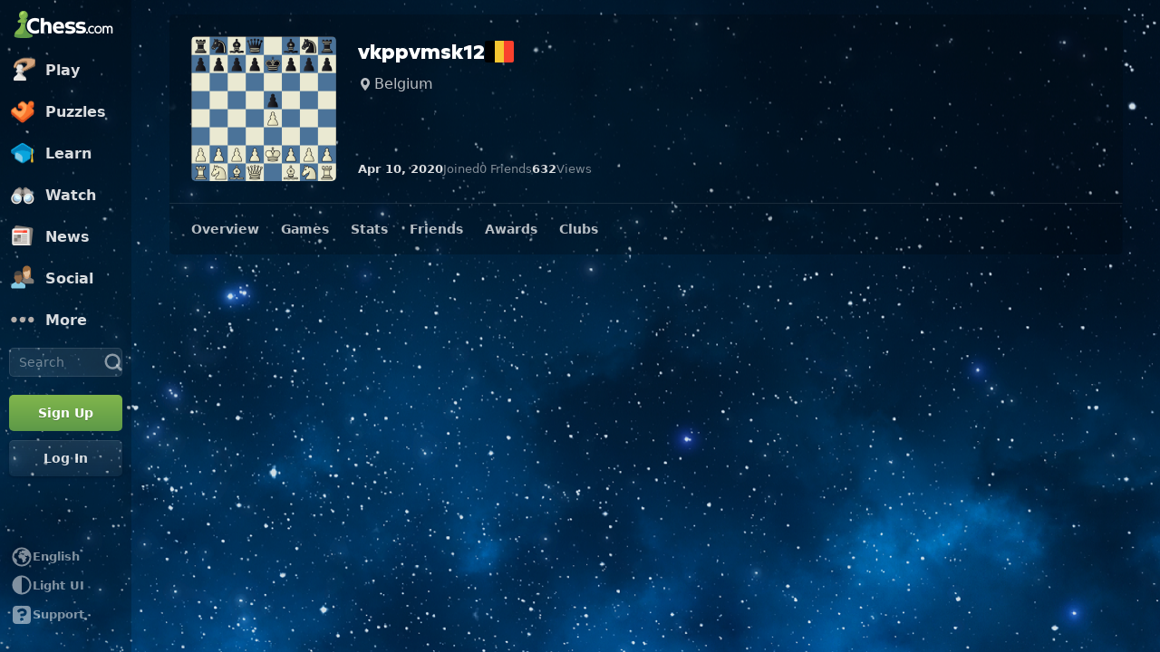

--- FILE ---
content_type: text/css
request_url: https://www.chess.com/bundles/app/css/navigation-legacy.client.2702fe39.css
body_size: 8148
content:
.scrollbar-obtrusive *{scrollbar-color:rgba(0,0,0,.45) transparent;scrollbar-width:thin}.scrollbar-obtrusive ::-webkit-scrollbar{height:.8rem;width:.8rem}.scrollbar-obtrusive ::-webkit-scrollbar-track{background-color:transparent}.scrollbar-obtrusive ::-webkit-scrollbar-thumb{background-color:rgba(0,0,0,.45);-webkit-border-radius:10rem}.scrollbar-obtrusive ::-webkit-scrollbar-thumb:vertical{min-height:1rem}.scrollbar-obtrusive ::-webkit-scrollbar-thumb:horizontal{min-width:1rem}#sb .nav-menu-area{display:flex;flex-direction:column;flex-shrink:0}#sb .nav-menu-area.top{margin-bottom:1.5rem}#sb .nav-menu-area:last-of-type{color:var(--color-transparent-white-50);font-size:1.3rem;margin:auto 0 2.5rem;position:relative}@media (hover:none){#sb .nav-menu-area:last-of-type{margin-bottom:.5rem}}#sb .nav-menu-area:last-of-type .icon-font-chess{color:var(--color-transparent-white-50);font-size:2.4rem;width:3.2rem}#sb .nav-action{align-items:center;background-color:transparent;border:none;color:inherit;display:flex;font-size:1.3rem;font-weight:600;gap:var(--space-8);height:3.2rem;margin:0;overflow:hidden;padding:0;padding-left:var(--space-12);position:relative;text-align:left}#sb .nav-action:hover{background-color:var(--color-transparent-black-14);color:var(--color-neutrals-white)}#sb .nav-action .icon-font-chess{margin-right:.7rem}#sb .nav-action.has-popover+.nav-popover{position:absolute}#sb .nav-action.has-popover:hover+.nav-popover{display:block}#sb .nav-action.toggle .icon-font-chess{font-size:2.8rem}#sb .nav-action.ui-mode .light,.dark-mode #sb .nav-action.ui-mode .dark{display:none}.dark-mode #sb .nav-action.ui-mode .light{display:inline}#sb .nav-link-wrapper{position:relative}#sb .nav-popover{display:none}#sb .nav-popover.dark{background-color:#1b1a18;border-radius:var(--radius-3);bottom:0;box-shadow:var(--elevation-popover);left:var(--navWidth);padding:1rem;position:fixed;top:auto;width:22rem;z-index:9001}@media (min-width:78.125em){#sb:not(.collapsed) .nav-popover.dark{left:calc(var(--navWidth) - 2rem)}}#sb .nav-popover.dark:hover{display:block}#sb .nav-popover.dark .btn-link{align-items:center;background-color:transparent;border:none;color:inherit;display:flex;font-size:1.3rem;font-weight:600;gap:var(--space-12);line-height:1.1;margin:0;min-height:3rem;padding:0 .5rem;text-align:left;width:100%}#sb .nav-popover.dark .btn-link:hover{background-color:var(--color-transparent-white-14);color:var(--color-neutrals-white)}#sb .nav-popover.dark .arrow{border:.7rem solid transparent;border-bottom-color:#1b1a18;border-top:none;bottom:1.3rem;height:.1rem;left:-1rem;position:absolute;right:9.5rem;top:auto;transform:rotate(-90deg);width:0}#sb .nav-popover.settings{bottom:3.2rem}#sb .nav-popover.dark .icon-font-chess{flex-shrink:0;margin-right:1.2rem}#sb .nav-search-icon{display:none}#sb .nav-search-icon .search-icon-font{font-size:2.4rem;width:3rem}#sb .nav-search-icon .nav-popover.nav-search{margin:0}#sb .nav-search-form{display:flex;margin:.8rem 1rem 2rem 1rem}@media (min-width:60em){#sb .nav-search-icon{display:flex}#sb .nav-search-form{display:none}}@media (min-width:78.125em){#sb:not(.collapsed) .nav-search-icon{display:none}#sb:not(.collapsed) .nav-search-form{display:flex}}#sb .nav-popover.nav-search{align-items:center;background-color:var(--color-bg-opaque-lighter);border-radius:var(--radius-3);box-shadow:0 .1rem .3rem rgba(0,0,0,.3);height:4.8rem;left:var(--navWidth);margin-top:-.75rem;max-width:calc(100vw - 6rem);position:absolute;top:.7rem;width:30rem;z-index:9000}#sb .nav-popover.nav-search.open{display:flex}#sb .nav-popover.nav-search .arrow{border:.7rem solid transparent;border-bottom-color:var(--color-bg-opaque-lighter);border-top:none;height:.1rem;left:-1rem;position:absolute;transform:rotate(-90deg);width:0}#sb .nav-popover.nav-search .nav-autofill-search{flex-grow:1}#sb .nav-popover.nav-search input{border:none;font-size:1.4rem;font-weight:400;position:relative;width:100%}#sb .nav-toggle-search-box{align-items:center;display:flex;flex-grow:1}#sb.collapsed .nav-popover.dark,#sb.collapsed .nav-popover.nav-search{left:var(--navWidth)}body.open{overflow:hidden}@media (max-width:59.999em){:root{--navWidth:14.5rem}:root body.nav-wide{--navWidth:18rem}}@media (min-width:60em){:root{--navWidth:5rem}}@media (min-width:78.125em){:root body:not(.nav-collapsed){--navWidth:14.5rem}:root body:not(.nav-collapsed).nav-wide{--navWidth:18rem}}.navigation-badge-component:not(.cc-chip-component)>span{align-items:center;background-color:var(--color-bg-danger);border-radius:var(--radius-2);color:#fff;display:flex;font-size:1rem;-webkit-font-smoothing:antialiased;-moz-osx-font-smoothing:grayscale;font-weight:600;height:1.4rem;justify-content:center;line-height:1;margin-left:auto;min-width:1.4rem;z-index:1}.navigation-badge-component:not(.cc-chip-component)>span[data-badge-count="0"]{display:none}#sb{background-color:var(--color-gray-900);color:var(--color-transparent-white-85);display:flex;flex-direction:column;font-size:1.4rem;-moz-osx-font-smoothing:grayscale;-webkit-font-smoothing:antialiased;font-weight:600;height:100%;position:fixed;top:0;width:var(--navWidth);z-index:9000}#sb:not(.open){display:none}#sb.open{background-color:var(--color-gray-900)}#sb.open .auth{margin-left:.8rem;margin-right:.8rem}#sb .chess-logo-wrapper{display:none}#sb .nav-link-top-level{color:var(--color-transparent-white-85)}#sb .nav-link-top-level:hover{color:var(--color-neutrals-white)}#sb .navigation-badge-component:not(.cc-chip-component){height:1.4rem;padding:.1rem .2rem .06rem .2rem}#sb .navigation-badge-component:not(.icon){margin-right:.6rem}#sb .nav-link-monetization-campaign{align-items:center;display:flex;gap:var(--space-8);justify-content:flex-start;padding-bottom:0;padding-top:0}#sb .nav-link-monetization-campaign img{margin-left:0;margin-right:0}#sb .nav-link-monetization-campaign-label-wrapper{display:flex;flex-direction:column;gap:var(--space-1)}#sb .nav-link-text-monetization-campaign-label{color:var(--color-text-info);font-feature-settings:"liga" off;overflow:hidden;text-overflow:ellipsis}#sb .nav-link-text-monetization-campaign-countdown{color:var(--color-text-bolder);font-feature-settings:"liga" off;-webkit-font-smoothing:auto;-moz-osx-font-smoothing:auto;overflow:hidden}#sb .nav-link-component.trial{color:var(--color-blue-200)}#sb .nav-link-component.trial:hover{color:var(--color-blue-100)}#sb .nav-link-component.hover+.nav-panel-component{left:var(--navWidth);width:calc(100vw - var(--navWidth))}#sb .nav-action.toggle{cursor:pointer;flex-shrink:0;height:4rem}#sb .nav-action.resize{display:none}#sb .button{display:flex;flex-shrink:0}#sb .auth{margin:1rem .5rem 0;padding:0}#sb .auth.login{margin-top:1.5rem}#sb .auth .auth-button-label{display:grid}#sb .auth .auth-button-icon{display:none}#sb .nav-language-name{text-transform:capitalize}#sb .nav-language-icon{margin-right:.7rem}@media (min-width:60em){#sb{background-color:var(--color-transparent-black-20);flex-shrink:0;height:100vh;height:100dvh;position:static;width:5rem}#sb .auth .auth-button-label{display:none}#sb .auth .auth-button-icon{display:grid}#sb .nav-link-text.mobile-only{display:none}#sb:not(.open){align-content:space-between;display:grid}#sb .nav-action .nav-link-text,#sb .nav-action.toggle,#sb .nav-link-top-level .nav-link-text{display:none}#sb .chess-logo-wrapper{display:flex;height:5rem;margin:.4rem 0 0 0;padding-bottom:0;padding-left:1.1rem}#sb .chess-logo:before{background-position:-2.3rem -3.7rem;height:3.7rem;margin-right:auto;width:2.7rem}#sb .nav-link-component.hover+.nav-panel-component{left:5rem;width:31rem}#sb .navigation-badge-component{bottom:.8rem;position:absolute;right:0}#sb .nav-panel-component .navigation-badge-component{bottom:auto}}@media (max-width:59.999em){#sb .chess-logo-wrapper{display:flex;margin-right:0;padding-bottom:.3rem;padding-left:.7rem}#sb .chess-logo-wrapper:before{background-position:.2rem -55.1rem;height:2.05rem;margin-right:1rem;width:3rem}}@media (min-width:78.125em){#sb:not(.collapsed){width:var(--navWidth)}#sb:not(.collapsed) .navigation-badge-component[data-badge=alerts]{margin-top:-1.8rem}#sb:not(.collapsed) .chess-logo:before{background-position:-2.3rem 0;height:3.7rem;width:12rem}#sb:not(.collapsed) .nav-link-component.hover+.nav-panel-component{left:var(--navWidth)}#sb:not(.collapsed) .navigation-badge-component{bottom:auto}#sb:not(.collapsed) .nav-link-text:not(.mobile-only){display:inline-block;line-height:1.1;margin-right:.5rem}#sb:not(.collapsed) .nav-link-monetization-campaign-countdown{display:absolute;visibility:hidden}#sb:not(.collapsed) .auth{margin:1rem;padding-left:.5rem;padding-right:.5rem}#sb:not(.collapsed) .auth .auth-button-label{display:grid}#sb:not(.collapsed) .auth .auth-button-icon{display:none}#sb:not(.collapsed) .nav-action.resize .collapse{display:block}#sb:not(.collapsed) .nav-action.resize .expand{display:none}#sb .nav-action.resize{display:inherit}#sb .nav-action.resize .collapse{display:none}#sb .nav-action.resize .expand{display:block}}#sb-cover{background:transparent;display:none;height:100%;left:0;position:fixed;top:0;width:100%}#sb-cover.open{display:block}@media (min-width:78.125em){html[dir=rtl] .chess-logo{position:relative}html[dir=rtl] .chess-logo .navigation-badge-component{
    /*rtl:ignore*/left:3rem}html[dir=rtl] .nav-component:not(.collapsed) .chess-logo:before{position:absolute;
    /*rtl:ignore*/right:0}}#sb.collapsed .nav-link-text-monetization-campaign-countdown{display:none!important}@media (min-width:60em) and (max-width:78.124em){#sb .nav-top-menu .nav-link-component .navigation-badge-collapsible{border-radius:50%;height:1.2rem;min-height:1.2rem!important;min-width:1.2rem;width:1.2rem}#sb .nav-top-menu .nav-link-component .navigation-badge-collapsible .cc-text-label{display:none}#sb .nav-link-text-monetization-campaign-countdown{display:none!important}}@media (min-width:78.125em){#sb.collapsed .nav-top-menu .nav-link-component .navigation-badge-collapsible{border-radius:50%;height:1.2rem;min-height:1.2rem!important;min-width:1.2rem;width:1.2rem}#sb.collapsed .nav-top-menu .nav-link-component .navigation-badge-collapsible .cc-text-label{display:none}}@media (max-width:59.999em),all and (min-width:78.125em){#sb .nav-top-menu .nav-link-component .navigation-badge-collapsible{bottom:auto;position:absolute;right:0}}#tb{color:var(--color-transparent-white-50);-moz-osx-font-smoothing:grayscale;-webkit-font-smoothing:antialiased;height:4rem;justify-content:space-between;width:100%}#tb,#tb .toolbar-menu-area{align-items:center;display:flex}#tb .mobile-auth-actions{gap:.8rem}#tb .mobile-auth-actions:not(.guest-mode){margin-right:1rem}#tb .mobile-auth-actions:not(.guest-mode) .sign-up{display:none}@media (min-width:30em){#tb .mobile-auth-actions:not(.guest-mode) .sign-up{display:inline-grid}}#tb .mobile-auth-actions:not(.guest-mode) .sign-up-eng{display:none}@media (min-width:20.625em){#tb .mobile-auth-actions:not(.guest-mode) .sign-up-eng{display:inline-grid}}#tb .mobile-auth-actions.guest-mode .login{display:none}@media (min-width:30em){#tb .mobile-auth-actions.guest-mode .login{display:inline-grid}}#tb .mobile-auth-action{min-width:6rem;padding:0 1rem}#tb .toolbar-action{background-color:transparent;border:none;display:flex;margin:0;padding:0;position:relative}#tb .toolbar-action.friends.is-online .toolbar-action-icon{color:var(--color-green-300)}#tb .toolbar-action-icon{color:var(--color-transparent-white-50);font-size:2.8rem}#tb .toolbar-action.toggle .toolbar-action-icon{font-size:3.2rem;width:4rem}#tb .navigation-badge-component{bottom:0;position:absolute;right:0}#tb .chess-logo-wrapper{align-items:center;display:flex}#tb.toolbar-new-wrapper{display:flex;margin:0 auto;max-width:108.4rem}#tb.toolbar-new-wrapper .toolbar-menu-area-right{-moz-column-gap:.5rem;column-gap:.5rem;position:relative}#tb.toolbar-new-wrapper .toolbar-user-info{display:none}#tb.toolbar-new-wrapper .popover-wrapper{display:block;opacity:0;position:absolute;right:0;top:0;transform:translateY(2rem);transition:.2s ease;visibility:hidden;z-index:9001}#tb.toolbar-new-wrapper .toolbar-action-wrapper:hover .toolbar-action:not(.is-online) .toolbar-action-icon{color:var(--color-transparent-white-72)}#tb.toolbar-new-wrapper .toolbar-action-wrapper:hover .popover-wrapper.is-ready{opacity:1;transform:translateY(0);visibility:visible}@media (min-width:60em){#tb{display:none}#tb.toolbar-new-wrapper{margin-top:3rem;padding:0 1.5rem;width:100%}#tb.toolbar-new-wrapper .toolbar-menu-area-right{-moz-column-gap:1.1rem;column-gap:1.1rem}#tb.toolbar-new-wrapper .toolbar-action-wrapper.notifications,#tb.toolbar-new-wrapper .toolbar-menu-area-left{display:none}#tb.toolbar-new-wrapper .toolbar-user-info{display:flex}#tb.is-homepage-redesign-active,#tb:not(.is-home-page){display:none}}#tb .popover-notifications-wrapper,#tb .popover-settings-wrapper{display:none}#tb .popover-notifications-wrapper.is-active,#tb .popover-settings-wrapper.is-active{display:block}.nav-result-item{align-items:center;color:inherit;display:flex}.nav-result-item:hover{color:var(--color-neutrals-white)}.nav-badge{align-items:center;background-color:var(--color-bg-danger);border-radius:var(--radius-2);color:#fff;display:flex;font-size:1rem;-webkit-font-smoothing:antialiased;-moz-osx-font-smoothing:grayscale;font-weight:600;height:1.4rem;justify-content:center;line-height:1;margin-left:auto;min-width:1.4rem}.nav-badge[data-badge-count="0"]{display:none}.nav-top-menu{z-index:9000}.cc-tooltip-component{--tooltipBackground:var(--color-transparent-black-77);--tooltipTextColor:var(--color-text-boldest);background:transparent;border:none;inset:auto;margin:0;max-width:none;overflow:visible;padding:0;pointer-events:none;position:fixed;z-index:9999}.cc-tooltip-content{display:flex;opacity:0;position:absolute;transition-property:opacity,left,right,top,bottom;transition-timing-function:var(--motion-ease-out-gentle);width:30rem}.cc-tooltip-content.cc-tooltip-visible{opacity:1}.cc-tooltip-content:before{border:.5rem solid transparent;content:"";display:block;position:absolute}.cc-tooltip-inner{background-color:var(--tooltipBackground);border-radius:var(--radius-3);color:var(--tooltipTextColor);font-family:var(--font-family-system);padding:var(--space-8)}.cc-tooltip-left{justify-content:flex-end;right:calc(100% - .1rem);top:50%;transform:translateY(-50%)}.cc-tooltip-left.cc-tooltip-visible{right:calc(100% + .9rem)}.cc-tooltip-left:before{border-left-color:var(--tooltipBackground);left:100%;top:50%;transform:translateY(-50%)}.cc-tooltip-right{left:calc(100% - .1rem);top:50%;transform:translateY(-50%)}.cc-tooltip-right.cc-tooltip-visible{left:calc(100% + .9rem)}.cc-tooltip-right:before{border-right-color:var(--tooltipBackground);right:100%;top:50%;transform:translateY(-50%)}.cc-tooltip-top{bottom:calc(100% - .1rem)}.cc-tooltip-top.cc-tooltip-visible{bottom:calc(100% + .9rem)}.cc-tooltip-top:before{border-top-color:var(--tooltipBackground);top:100%}.cc-tooltip-bottom{top:calc(100% - .1rem)}.cc-tooltip-bottom.cc-tooltip-visible{top:calc(100% + .9rem)}.cc-tooltip-bottom:before{border-bottom-color:var(--tooltipBackground);bottom:100%}.cc-tooltip-bottom.cc-tooltip-anchor-left,.cc-tooltip-top.cc-tooltip-anchor-left{left:0}.cc-tooltip-bottom.cc-tooltip-anchor-left:before,.cc-tooltip-top.cc-tooltip-anchor-left:before{left:calc(var(--target-width)/2 - .5rem)}.cc-tooltip-bottom.cc-tooltip-anchor-center,.cc-tooltip-top.cc-tooltip-anchor-center{justify-content:center;left:50%;transform:translateX(-50%)}.cc-tooltip-bottom.cc-tooltip-anchor-center:before,.cc-tooltip-top.cc-tooltip-anchor-center:before{left:50%;transform:translateX(-50%)}.cc-tooltip-bottom.cc-tooltip-anchor-right,.cc-tooltip-top.cc-tooltip-anchor-right{justify-content:flex-end;right:0}.cc-tooltip-bottom.cc-tooltip-anchor-right:before,.cc-tooltip-top.cc-tooltip-anchor-right:before{right:calc(var(--target-width)/2 - .5rem)}.user-connection-component{display:inline-flex;gap:.2rem}.user-connection-component.user-connection-signal-0 .user-connection-signal:first-child{color:var(--color-red-400);opacity:1}.user-connection-component.user-connection-signal-1 .user-connection-signal:nth-child(-n+1),.user-connection-component.user-connection-signal-2 .user-connection-signal:nth-child(-n+2),.user-connection-component.user-connection-signal-3 .user-connection-signal:nth-child(-n+3),.user-connection-component.user-connection-signal-4 .user-connection-signal:nth-child(-n+4){opacity:.8}.user-connection-signal{background-color:var(--color-text-boldest);border-radius:var(--radius-2);color:var(--color-text-boldest);flex-shrink:0;height:1rem;opacity:.2;width:.4rem}.nav-panel-component{clip:rect(auto,auto,auto,auto);clip-path:inset(0 0);height:100vh;height:100dvh;left:-32rem;position:absolute;top:0;z-index:9000}.nav-panel-component:hover{left:var(--navWidth)}.nav-panel-component:not([data-panel=notifications]) .nav-panel-shade{padding:.5rem 0 0 0}.nav-panel-theme-bg{background-color:#22211f;background-position:50%;background-size:cover;height:100%;left:0;position:fixed;top:0;width:100%}.nav-panel-shade{display:flex;flex-direction:column;height:100vh;height:100dvh;overflow:auto;position:relative}.nav-panel-panel-footer{box-sizing:default;display:flex;justify-content:flex-end;margin-top:auto;padding:1.5rem 2rem 2rem}.cc-new-badge-component{--min-height:1.6rem;min-height:var(--min-height)!important}.cc-new-badge-label{font-family:var(--font-family-heading);font-size:1rem;font-weight:700;line-height:1}.cc-new-badge-collapsed{--min-height:1.2rem;border-radius:var(--radius-circular)!important;width:1.2rem}.nav-link-component{align-items:center;color:inherit;display:flex;flex-shrink:0;min-height:4rem;min-width:4rem;position:relative;-webkit-user-select:none;-moz-user-select:none;user-select:none}.nav-link-component:before{height:2.2rem;width:2.2rem}.nav-link-component:not(.nav-link-top-level){margin:0 .5rem;padding-left:1.2rem}.nav-link-component.nav-link-button{background-color:transparent;border:none;font-size:inherit;font-weight:inherit;margin:0;padding:0;width:100%}.nav-link-component.nav-link-top-level{min-height:4.5rem;padding:.8rem 0 .8rem 1rem}.nav-link-component.nav-link-top-level:before{height:3rem;width:3rem}.nav-link-component>img{height:2.4rem;margin:0 1.5rem 0 .3rem;-o-object-fit:cover;object-fit:cover;width:2.4rem}.nav-link-main-design:hover,.nav-link-main-link:hover{background-color:rgba(0,0,10,.14);color:var(--color-neutrals-white)}#sb .nav-link-component{font-size:1.5rem}#sb .nav-link-main-design{font-size:var(--sidebarFontOverride,1.6rem);font-weight:700}#sb .nav-link-main-design.hover{background-color:rgba(0,0,10,.14);color:var(--color-neutrals-white)}.nav-link-component.nav-link-hover+.nav-link-nav-panel{left:var(--navWidth)}.nav-link-text{line-height:1.1;margin-right:.5rem}.nav-link-badge,.nav-link-text{align-items:center;display:flex}.nav-link-badge{background-color:var(--color-bg-danger);border-radius:var(--radius-2);color:#fff;font-size:1rem;-webkit-font-smoothing:antialiased;-moz-osx-font-smoothing:grayscale;font-weight:600;height:1.4rem;justify-content:center;line-height:1;margin-left:auto;min-width:1.4rem}.nav-link-badge[data-badge-count="0"]{display:none}.notifications-links-avatar{flex-shrink:0;margin-right:.8rem}.notifications-links-trial,.notifications-links-trial:hover{background-color:var(--color-blue-300);color:var(--color-neutrals-white)}.nav-section-header-component{align-items:center;background-color:rgba(0,0,0,.05);color:var(--color-gray-500);display:flex;font-weight:600;height:4rem;margin:0 .5rem;padding:.8rem 1.2rem}.dark-mode .nav-section-header-component{background-color:var(--color-transparent-white-5);color:var(--color-transparent-white-72)}.nav-section-header-component.nav-section-header-clickable:hover{color:var(--color-gray-900)}.dark-mode .nav-section-header-component.nav-section-header-clickable:hover{color:var(--color-neutrals-white)}.nav-section-header-icon{font-size:1.6rem;margin-left:auto}.three-load-bounce-component{text-align:center;width:4rem}.three-load-bounce-component .three-load-bounce-dot{background-color:var(--color-gray-500)}.three-load-bounce-component.three-load-bounce-dark .three-load-bounce-dot{background-color:var(--color-gray-800)}.three-load-bounce-component.three-load-bounce-light .three-load-bounce-dot{background-color:var(--color-transparent-white-40)}.three-load-bounce-component.three-load-bounce-right .three-load-bounce-dot{margin:0 0 0 auto}.three-load-bounce-dot{animation:three-load-bounce-animate 1.4s ease-in-out 0s infinite both;border-radius:var(--radius-circular);display:inline-block;height:1rem;width:1rem}.three-load-bounce-bounce1{animation-delay:-.32s}.three-load-bounce-bounce2{animation-delay:-.16s}@keyframes three-load-bounce-animate{0%,80%,to{transform:scale(0)}40%{transform:scale(1)}}.notification-controls-component{align-items:center;color:var(--color-text-subtle);display:flex;flex-shrink:0;justify-content:space-between;padding:0 1rem}.notification-controls-component.notification-controls-has-notifications{border-top:.1rem solid var(--color-border-default);height:4rem;margin-top:1rem}.notification-controls-component.notification-controls-popover{border:none;margin-top:0}.notification-controls-component.notification-controls-popover .notification-controls-settings{color:var(--color-icon-default);height:auto;justify-content:center}.notification-controls-component.notification-controls-popover .notification-controls-settings:hover{color:var(--color-icon-default-hovered)}.notification-controls-clear{background-color:transparent;border:none;color:var(--color-text-subtle);font-size:1.3rem;font-weight:600;margin:0 1rem 0 0;padding:0}.notification-controls-clear:hover{color:var(--color-text-default)}.notification-controls-loading{display:flex;flex-grow:1;justify-content:center;padding:1.2rem 0}.notification-controls-settings{color:inherit;display:flex;font-size:2rem;margin-left:auto}.notification-item-component{align-items:center;background-color:transparent;color:rgba(0,0,0,.4);display:flex;font-size:1.3rem;padding:1rem .5rem 1rem 1rem;transition:opacity .2s}.dark-mode .notification-item-component{color:var(--color-transparent-white-50)}.notification-item-component.notification-item-disappearing{opacity:.5}.notification-item-component:not(:last-child){border-bottom:.1rem solid var(--color-transparent-black-10)}.notification-item-component:hover .notification-item-close>span{visibility:visible}.notification-item-action{cursor:pointer;margin-right:.5rem}.notification-item-action.notification-item-close{background-color:transparent;border:none;color:inherit;flex-shrink:0;margin-bottom:auto;margin-top:-.5rem;padding:0}.notification-item-action.notification-item-close>span{font-size:2rem;visibility:hidden}.notification-item-popover{margin-top:0}.notification-item-popover .notification-item-close{color:var(--color-icon-default)}.notification-item-popover .notification-item-close:hover{color:var(--color-icon-default-hovered)}.notification-item-popover .notification-item-request{background-color:var(--color-transparent-black-10);color:var(--color-icon-bolder)}.dark-mode .notification-item-popover .notification-item-request,.notification-item-request{background-color:var(--color-transparent-white-10)}.notification-item-request{align-items:center;background-color:transparent;border:none;border-radius:var(--radius-3);color:inherit;display:flex;padding:0}.notification-item-request span{font-size:2rem}.notification-item-request.notification-item-accept:hover{background-color:var(--color-green-300);color:var(--color-neutrals-white)}.notification-item-request.notification-item-decline:hover{background-color:var(--color-gray-400);color:var(--color-gray-800)}.notification-item-light-mode-support{background-color:#dbd9d7}.dark-mode .notification-item-light-mode-support{background-color:var(--color-transparent-white-10)}.notification-item-content{color:var(--color-gray-900);margin-right:auto;text-align:left;word-break:break-word}.dark-mode .notification-item-content{color:var(--color-transparent-white-72)}.notification-item-content .notification-item-country-flags-component{vertical-align:middle}.notification-item-content .notification-item-live-time-label{display:inline-block}.notification-item-content strong{color:var(--color-text-link);font-weight:600}.notification-item-icon{flex-shrink:0;font-size:2.4rem;font-weight:400;width:3.2rem}.notification-item-image{flex-shrink:0;height:3.2rem;margin-right:1rem;-o-object-fit:cover;object-fit:cover;overflow:hidden;width:3.2rem}.notifications-component{display:flex;flex:1;flex-direction:column;width:100%}.notifications-component .notifications-empty{align-items:center;display:flex;flex:1;justify-content:center;padding:1.6rem 0}.notifications-component .notifications-group{font-size:1.3rem}.learn-panel-nav-tag{align-content:center;background:var(--color-bg-danger);border-radius:var(--radius-3);color:var(--color-neutrals-white);font-family:var(--font-family-heading);font-size:1rem;font-weight:700;height:1.6rem;letter-spacing:.05em;margin-left:.5rem;padding:0 var(--space-4);text-shadow:0 .1rem 0 var(--color-transparent-black-14);text-transform:uppercase}img.learn-panel-coach-avatar{height:2.2rem;margin:0 1rem 0 0;width:2.2rem}@media (min-width:78.125em){#sb .learn-panel-nav-tag{margin-left:0}}.my-turns-username{overflow:hidden;text-overflow:ellipsis}.my-turns-time-left{margin-left:auto;white-space:nowrap}.my-turns-myTurnWrap{align-items:center;display:flex}.my-turns-badge{margin-left:.5rem}.my-turns-my-turn{align-items:center;color:inherit;display:flex;flex-shrink:0;font-size:1.3rem;margin:1.5rem}.my-turns-my-turn:hover,.my-turns-my-turn:hover .my-turns-arrow{color:var(--color-neutrals-white)}.my-turns-my-turn img{height:2.2rem;margin-right:1rem}.my-turns-my-turn .my-turns-arrow{font-size:1.5rem;margin-left:auto;margin-right:.5rem}img.play-panel-coach-avatar{height:2.2rem;margin:0 1rem 0 0;width:2.2rem}.chat-avatar-component{background-color:var(--color-gray-200);color:var(--color-gray-500);cursor:default;display:flex;flex-shrink:0;font-size:2.5rem;position:relative;text-align:center}.chat-avatar-status{bottom:0;height:30%;position:absolute;right:0;width:30%}.chat-avatar-online{background-color:var(--color-green-300)}.connect-search-component{display:flex;flex-basis:100%;margin:0 0 1.5rem}.connect-search-input{width:100%}.connect-tab-chat-searchContainer{align-items:flex-start;display:flex;justify-content:stretch}.connect-tab-chat-startGroupChat{background:none;border:none;box-sizing:border-box;color:var(--color-gray-400);cursor:pointer;flex-basis:3rem;font-size:1.7rem;height:3rem;line-height:1;margin-right:-1rem;padding:.5rem}.connect-tab-chat-item{align-items:center;border-radius:var(--radius-3);cursor:pointer;display:flex;font-size:1.3rem;margin-bottom:1rem;position:relative}.connect-tab-chat-avatar{flex-shrink:0}.connect-tab-chat-name{color:var(--color-gray-400);flex-basis:100%;flex-shrink:1;margin-left:1rem;overflow:hidden;text-overflow:ellipsis}.connect-tab-chat-deactivate{background-color:transparent;border:none;color:var(--color-gray-400);display:none;font-size:1.8rem;margin:0;padding:0;padding:0 .3rem}.connect-tab-chat-deactivate:hover,.connect-tab-chat-item:hover .connect-tab-chat-name{color:var(--color-neutrals-white)}.connect-tab-chat-item:hover .connect-tab-chat-deactivate{display:block}.connect-tab-chat-counter{background-color:var(--color-bg-danger);border-radius:var(--radius-3);color:var(--color-neutrals-white);font-weight:600;line-height:1.9rem;margin-left:.5rem;padding:0 .5rem;text-align:center}.connect-tab-chat-inactiveToggler,.connect-tab-chat-listToggler{background:none;border:none;color:var(--color-gray-400);display:block;font-weight:600;line-height:3rem;padding:0}.connect-tab-chat-header{color:var(--color-gray-400);font-weight:600;line-height:3rem;margin-bottom:.5rem}.nav-club-avatar-component{display:flex;flex-shrink:0}.nav-club-avatar-image{border-radius:var(--radius-3);-o-object-fit:cover;object-fit:cover}.connect-tab-clubs-link{align-items:center;color:inherit;display:flex;margin:0 0 1rem}.connect-tab-clubs-link .connect-tab-clubs-name{margin-left:1rem}.connect-tab-friends-link{align-items:center;color:inherit;display:flex;margin:0 0 1rem}.connect-tab-friends-link .connect-tab-friends-name{margin-left:1rem}.connect-tab-friends-link .connect-tab-friends-actions-wrapper{display:flex;margin-left:auto}.connect-tab-friends-link .connect-tab-friends-action{align-items:center;background:none;border:none;color:var(--color-transparent-white-50);display:none;height:2.6rem;justify-content:center;margin-top:-.3rem;width:2.6rem}.connect-tab-friends-link .connect-tab-friends-action.connect-tab-friends-hover,.connect-tab-friends-link .connect-tab-friends-action:hover,.connect-tab-friends-link.connect-tab-friends-hover,.connect-tab-friends-link:hover{color:var(--color-neutrals-white)}.connect-tab-friends-link.connect-tab-friends-hover .connect-tab-friends-action,.connect-tab-friends-link:hover .connect-tab-friends-action{display:flex}.connect-tab-friends-action-icon{font-size:2rem}.connect-tabs-tabs-container{display:flex;flex-direction:column;flex-grow:1;margin-top:1rem}.connect-tabs-tabs{display:flex;flex-shrink:0}.connect-tabs-tab{align-items:center;background:none;border:none;color:inherit;cursor:pointer;display:flex;flex-basis:0;flex-grow:1;font:inherit;height:4rem;justify-content:center;padding:0}.connect-tabs-tab.connect-tabs-active{background-color:var(--color-transparent-black-20)}.connect-tabs-tab-content{background:var(--color-transparent-black-20);flex-grow:1;padding:1.5rem}.connect-tabs-tabless-label{margin-bottom:1.5rem}.connect-tabs-loader-container{display:flex;justify-content:center}.loader-three-bounce-component{text-align:center}.loader-three-bounce-circle .loader-three-bounce-dot{border-radius:var(--radius-circular)}.loader-three-bounce-dot{background-color:var(--color-gray-500);border-radius:var(--radius-2);display:inline-block}@media (prefers-reduced-motion:no-preference){.loader-three-bounce-dot{animation:loader-three-bounce-animate 1.4s ease-in-out 0s infinite both}}.loader-three-bounce-bounce1{animation-delay:-.32s}.loader-three-bounce-bounce2{animation-delay:-.16s}@keyframes loader-three-bounce-animate{0%,80%,to{transform:scale(0)}40%{transform:scale(1)}}.popover-friends-component{align-items:flex-start;background-color:var(--color-bg-opaque);border-radius:var(--radius-5);box-shadow:var(--elevation-popover);color:var(--color-text-default);display:flex;flex-direction:column;justify-content:flex-start;position:absolute;right:0;top:4.1rem;width:30rem;z-index:9001}.popover-friends-header{align-items:baseline;display:flex;flex-direction:column;justify-content:center;min-height:4.8rem;padding:0 1.2rem;width:100%}.popover-friends-header-link{height:auto;padding:0}.popover-friends-header-link .popover-friends-header-name,.popover-friends-header-link:hover .popover-friends-header-name{color:var(--color-text-bolder)}.popover-friends-header-link .popover-friends-header-icon,.popover-friends-header-link:hover .popover-friends-header-icon{color:var(--color-icon-default)}.popover-friends-item{align-items:center;border:none;color:var(--color-text-default);-moz-column-gap:1.2rem;column-gap:1.2rem;display:flex;font-size:1.4rem;justify-content:center;padding:1.2rem;width:100%}.popover-friends-item:hover{background-color:var(--color-bg-subtlest);color:var(--color-text-default-hovered)}.popover-friends-item:hover .popover-friends-icon{color:var(--color-icon-default-hovered)}.popover-friends-item .popover-friends-title{font-size:1.4rem;font-weight:600;line-height:1}.popover-friends-content{border-bottom-left-radius:var(--radius-5);border-bottom-right-radius:var(--radius-5);display:flex;flex-direction:column;overflow:hidden;width:100%}.popover-friends-avatar{height:3.2rem;-o-object-fit:cover;object-fit:cover;width:3.2rem}.popover-friends-username{font-weight:600;overflow:hidden;text-overflow:ellipsis}.popover-friends-time-left{margin-left:auto;white-space:nowrap}.popover-friends-chevron{background:transparent;border:none;height:1.2rem;left:0;position:absolute;top:-1.1rem;width:100%}.popover-friends-chevron:before{border:1.2rem solid transparent;border-bottom:.8rem solid var(--color-bg-opaque);border-top:none;content:"";height:.1rem;position:absolute;right:0;top:.4rem;width:0}.popover-friends-icon{color:var(--color-icon-default)}.popover-friends-settings-chevron:before{right:.7rem}.popover-friends-notifications-chevron:before{right:4rem}.popover-friends-message-chevron:before{right:7.2rem}.popover-friends-play-chevron:before{right:10.6rem}.popover-friends-friends-chevron:before{right:13.8rem}@media (min-width:60em){.popover-friends-settings-chevron:before{right:1.2rem}.popover-friends-message-chevron:before{right:5.2rem}.popover-friends-play-chevron:before{right:9.2rem}.popover-friends-friends-chevron:before{right:12.8rem}}.popover-friends-tagline{overflow:hidden}.popover-friends-input{display:flex;flex-basis:100%;margin:0 1.2rem 1.2rem}.popover-friends-empty-buttons{display:flex;gap:1.2rem;justify-content:space-between;margin:1.2rem 0 0}.popover-friends-no-results{padding:0 1.2rem 1.2rem}.popover-friends-results-block{color:var(--color-text-default);max-height:33.5rem;overflow:auto;overscroll-behavior:contain}.popover-friends-actions-wrapper{align-items:center;display:flex;gap:.4rem;margin-left:auto}.popover-friends-action{align-items:center;background-color:transparent;border:none;color:var(--color-icon-bolder);display:none;font-size:2rem;height:2.8rem;justify-content:center;margin:0;padding:0;width:2.8rem}.popover-friends-action:hover{color:var(--color-icon-boldest)}.popover-friends-item:hover .popover-friends-action{display:flex}.cc-user-badge-component{--cc-badge-size:1.6rem;align-items:center;border-radius:var(--radius-3);display:inline-flex;flex-shrink:0;height:var(--cc-badge-size);justify-content:center;width:var(--cc-badge-size)}.cc-user-badge-component.cc-user-badge-medium{--cc-badge-size:2rem}.cc-user-badge-component.cc-user-badge-large{--cc-badge-size:2.4rem}.cc-user-badge-staff{background-color:var(--color-green-400);color:var(--color-green-200)}.dark-mode .cc-user-badge-staff{background-color:var(--color-green-600);color:var(--color-green-300)}.cc-user-badge-moderator{background-color:color-mix(in srgb,var(--color-slate-400) 20%,transparent);color:var(--color-slate-400)}.dark-mode .cc-user-badge-moderator{background-color:color-mix(in srgb,var(--color-slate-300) 20%,transparent);color:var(--color-slate-300)}.cc-user-badge-gold{background-color:var(--color-gray-100);color:var(--color-gold-400)}.dark-mode .cc-user-badge-gold{background-color:var(--color-gray-700)}.cc-user-badge-platinum{background-color:color-mix(in srgb,var(--color-slate-300) 20%,transparent);color:var(--color-slate-300)}.dark-mode .cc-user-badge-platinum{background-color:color-mix(in srgb,var(--color-slate-200) 20%,transparent);color:var(--color-slate-200)}.cc-user-badge-diamond{background-color:var(--color-blue-200);color:var(--color-blue-25)}.dark-mode .cc-user-badge-diamond{background-color:var(--color-blue-400);color:var(--color-blue-75)}.cc-user-rating-default{color:var(--color-text-subtle)}.cc-user-rating-boldest{color:var(--color-text-default)}.cc-user-rating-link{color:var(--color-text-subtle)}.cc-user-rating-white{color:var(--color-transparent-white-72)}.cc-user-title-component{background-color:var(--color-bg-chesstitle);border-radius:var(--radius-3);color:var(--color-neutrals-white);padding:var(--space-2) .3rem;text-transform:uppercase}div.cc-user-title-component{cursor:default}.cc-user-username-component{background-color:transparent;border:none;margin:0;max-width:30rem;overflow:hidden;padding:0;text-overflow:ellipsis;white-space:nowrap}.cc-user-username-component.cc-user-username-medium{font-family:var(--font-family-heading);font-size:1.7rem;font-weight:800;line-height:2rem}.cc-user-username-component.cc-user-username-large{font-family:var(--font-family-heading);font-size:2.2rem;font-weight:800;line-height:2.4rem}.cc-user-username-component[role=button]{cursor:pointer}.cc-user-username-default{color:var(--color-text-default)}a.cc-user-username-default:hover{color:var(--color-text-default-hovered)}.cc-user-username-boldest{color:var(--color-text-boldest)}.cc-user-username-link{color:var(--color-text-link)}a.cc-user-username-link:hover{color:var(--color-text-link-hovered)}.cc-user-username-white{color:var(--color-neutrals-white)}.popover-messages-component{align-items:flex-start;background-color:var(--color-bg-opaque);border-radius:var(--radius-5);box-shadow:var(--elevation-popover);color:var(--color-text-default);display:flex;flex-direction:column;justify-content:flex-start;position:absolute;right:0;top:4.1rem;width:30rem;z-index:9001}.popover-messages-header{align-items:baseline;display:flex;flex-direction:column;justify-content:center;min-height:4.8rem;padding:0 1.2rem;width:100%}.popover-messages-header-link{height:auto;padding:0}.popover-messages-header-link .popover-messages-header-name,.popover-messages-header-link:hover .popover-messages-header-name{color:var(--color-text-bolder)}.popover-messages-header-link .popover-messages-header-icon,.popover-messages-header-link:hover .popover-messages-header-icon{color:var(--color-icon-default)}.popover-messages-item{align-items:center;border:none;color:var(--color-text-default);-moz-column-gap:1.2rem;column-gap:1.2rem;display:flex;font-size:1.4rem;justify-content:center;padding:1.2rem;width:100%}.popover-messages-item:hover{background-color:var(--color-bg-subtlest);color:var(--color-text-default-hovered)}.popover-messages-item:hover .popover-messages-icon{color:var(--color-icon-default-hovered)}.popover-messages-item .popover-messages-title{font-size:1.4rem;font-weight:600;line-height:1}.popover-messages-content{border-bottom-left-radius:var(--radius-5);border-bottom-right-radius:var(--radius-5);display:flex;flex-direction:column;overflow:hidden;width:100%}.popover-messages-avatar{height:3.2rem;-o-object-fit:cover;object-fit:cover;width:3.2rem}.popover-messages-username{font-weight:600;overflow:hidden;text-overflow:ellipsis}.popover-messages-time-left{margin-left:auto;white-space:nowrap}.popover-messages-chevron{background:transparent;border:none;height:1.2rem;left:0;position:absolute;top:-1.1rem;width:100%}.popover-messages-chevron:before{border:1.2rem solid transparent;border-bottom:.8rem solid var(--color-bg-opaque);border-top:none;content:"";height:.1rem;position:absolute;right:0;top:.4rem;width:0}.popover-messages-icon{color:var(--color-icon-default)}.popover-messages-settings-chevron:before{right:.7rem}.popover-messages-notifications-chevron:before{right:4rem}.popover-messages-message-chevron:before{right:7.2rem}.popover-messages-play-chevron:before{right:10.6rem}.popover-messages-friends-chevron:before{right:13.8rem}@media (min-width:60em){.popover-messages-settings-chevron:before{right:1.2rem}.popover-messages-message-chevron:before{right:5.2rem}.popover-messages-play-chevron:before{right:9.2rem}.popover-messages-friends-chevron:before{right:12.8rem}}.popover-messages-tagline{overflow:hidden}.popover-messages-button{background-color:transparent;border:none;color:var(--color-text-default);font-size:1.2rem;margin:0;margin-bottom:.4rem;padding:0}.popover-messages-button:hover{color:var(--color-text-default-hovered)}.popover-messages-button[disabled]{color:var(--color-text-subtle);cursor:not-allowed}.popover-messages-item{align-items:stretch}.popover-messages-item .user-tagline-username{line-height:1}.popover-messages-item:not(.popover-messages-unread) .user-tagline-username{color:var(--color-text-default);font-weight:500}.popover-messages-item.popover-messages-unread{background:var(--color-bg-tertiary)}.popover-messages-item.popover-messages-unread .user-tagline-username{color:var(--color-text-default)}.popover-messages-item.popover-messages-unread .popover-messages-date,.popover-messages-item.popover-messages-unread .popover-messages-preview{color:var(--color-text-subtle)}.popover-messages-item:hover .user-tagline-username{color:var(--color-text-boldest)}.popover-messages-item:hover .popover-messages-preview{color:var(--color-text-default-hovered)}.popover-messages-item:hover .popover-messages-date{color:var(--color-text-default)}.popover-messages-content-message{display:flex;flex-direction:column;flex-grow:1;overflow:hidden;row-gap:.4rem}.popover-messages-date{color:var(--color-text-subtle);font-size:1rem;font-weight:500;min-width:8rem;text-align:right}.popover-messages-preview{color:var(--color-text-default);font-size:1.2rem;line-height:1.14;overflow:hidden;text-overflow:ellipsis;white-space:nowrap}.popover-notifications-component{align-items:flex-start;background-color:var(--color-bg-opaque);border-radius:var(--radius-5);box-shadow:var(--elevation-popover);color:var(--color-text-default);display:flex;flex-direction:column;justify-content:flex-start;position:absolute;right:0;top:4.1rem;width:30rem;z-index:9001}.popover-notifications-header{align-items:baseline;display:flex;flex-direction:column;justify-content:center;min-height:4.8rem;padding:0 1.2rem;width:100%}.popover-notifications-header-link{height:auto;padding:0}.popover-notifications-header-link .popover-notifications-header-name,.popover-notifications-header-link:hover .popover-notifications-header-name{color:var(--color-text-bolder)}.popover-notifications-header-link .popover-notifications-header-icon,.popover-notifications-header-link:hover .popover-notifications-header-icon{color:var(--color-icon-default)}.popover-notifications-item{align-items:center;border:none;color:var(--color-text-default);-moz-column-gap:1.2rem;column-gap:1.2rem;display:flex;font-size:1.4rem;justify-content:center;padding:1.2rem;width:100%}.popover-notifications-item:hover{background-color:var(--color-bg-subtlest);color:var(--color-text-default-hovered)}.popover-notifications-item:hover .popover-notifications-icon{color:var(--color-icon-default-hovered)}.popover-notifications-item .popover-notifications-title{font-size:1.4rem;font-weight:600;line-height:1}.popover-notifications-content{border-bottom-left-radius:var(--radius-5);border-bottom-right-radius:var(--radius-5);display:flex;flex-direction:column;overflow:hidden;width:100%}.popover-notifications-avatar{height:3.2rem;-o-object-fit:cover;object-fit:cover;width:3.2rem}.popover-notifications-username{font-weight:600;overflow:hidden;text-overflow:ellipsis}.popover-notifications-time-left{margin-left:auto;white-space:nowrap}.popover-notifications-chevron{background:transparent;border:none;height:1.2rem;left:0;position:absolute;top:-1.1rem;width:100%}.popover-notifications-chevron:before{border:1.2rem solid transparent;border-bottom:.8rem solid var(--color-bg-opaque);border-top:none;content:"";height:.1rem;position:absolute;right:0;top:.4rem;width:0}.popover-notifications-icon{color:var(--color-icon-default)}.popover-notifications-settings-chevron:before{right:.7rem}.popover-notifications-notifications-chevron:before{right:4rem}.popover-notifications-message-chevron:before{right:7.2rem}.popover-notifications-play-chevron:before{right:10.6rem}.popover-notifications-friends-chevron:before{right:13.8rem}@media (min-width:60em){.popover-notifications-settings-chevron:before{right:1.2rem}.popover-notifications-message-chevron:before{right:5.2rem}.popover-notifications-play-chevron:before{right:9.2rem}.popover-notifications-friends-chevron:before{right:12.8rem}}.popover-notifications-tagline{overflow:hidden}.popover-notifications-component{max-height:52.5rem}.popover-notifications-content{overflow-y:auto}.popover-settings-component{align-items:flex-start;background-color:var(--color-bg-opaque);border-radius:var(--radius-5);box-shadow:var(--elevation-popover);color:var(--color-text-default);display:flex;flex-direction:column;justify-content:flex-start;position:absolute;right:0;top:4.1rem;width:30rem;z-index:9001}.popover-settings-header{align-items:baseline;display:flex;flex-direction:column;justify-content:center;min-height:4.8rem;padding:0 1.2rem;width:100%}.popover-settings-header-link{height:auto;padding:0}.popover-settings-header-link .popover-settings-header-name,.popover-settings-header-link:hover .popover-settings-header-name{color:var(--color-text-bolder)}.popover-settings-header-link .popover-settings-header-icon,.popover-settings-header-link:hover .popover-settings-header-icon{color:var(--color-icon-default)}.popover-settings-item{align-items:center;border:none;color:var(--color-text-default);-moz-column-gap:1.2rem;column-gap:1.2rem;display:flex;font-size:1.4rem;justify-content:center;padding:1.2rem;width:100%}.popover-settings-item:hover{background-color:var(--color-bg-subtlest);color:var(--color-text-default-hovered)}.popover-settings-item:hover .popover-settings-icon{color:var(--color-icon-default-hovered)}.popover-settings-item .popover-settings-title{font-size:1.4rem;font-weight:600;line-height:1}.popover-settings-content{border-bottom-left-radius:var(--radius-5);border-bottom-right-radius:var(--radius-5);display:flex;flex-direction:column;overflow:hidden;width:100%}.popover-settings-avatar{height:3.2rem;-o-object-fit:cover;object-fit:cover;width:3.2rem}.popover-settings-username{font-weight:600;overflow:hidden;text-overflow:ellipsis}.popover-settings-time-left{margin-left:auto;white-space:nowrap}.popover-settings-chevron{background:transparent;border:none;height:1.2rem;left:0;position:absolute;top:-1.1rem;width:100%}.popover-settings-chevron:before{border:1.2rem solid transparent;border-bottom:.8rem solid var(--color-bg-opaque);border-top:none;content:"";height:.1rem;position:absolute;right:0;top:.4rem;width:0}.popover-settings-icon{color:var(--color-icon-default)}.popover-settings-settings-chevron:before{right:.7rem}.popover-settings-notifications-chevron:before{right:4rem}.popover-settings-message-chevron:before{right:7.2rem}.popover-settings-play-chevron:before{right:10.6rem}.popover-settings-friends-chevron:before{right:13.8rem}@media (min-width:60em){.popover-settings-settings-chevron:before{right:1.2rem}.popover-settings-message-chevron:before{right:5.2rem}.popover-settings-play-chevron:before{right:9.2rem}.popover-settings-friends-chevron:before{right:12.8rem}}.popover-settings-tagline{overflow:hidden}.popover-settings-item{justify-content:flex-start}.autocomplete-component{position:relative;width:100%}.autocomplete-list{background-color:var(--color-bg-opaque);border-radius:var(--radius-3);box-shadow:0 .2rem .5rem rgba(0,0,0,.3);list-style:none;margin:0;min-width:25rem;overflow:hidden;padding:0;position:absolute;top:100%;width:100%;z-index:9001}.autocomplete-list-item.autocomplete-active{background-color:var(--color-bg-subtler)}.autocomplete-list-group{align-items:center;color:var(--color-text-bolder);display:flex;min-height:3.5rem;padding:0 var(--space-4)}.autocomplete-preview{height:var(--space-24);margin-right:var(--space-8);-o-object-fit:cover;object-fit:cover;width:var(--space-24)}.autocomplete-query{border-top:.1rem solid var(--color-border-default);cursor:pointer}.autocomplete-query-icon{color:var(--color-icon-default);margin-right:var(--space-8);width:var(--space-24)}.autocomplete-user-detail{margin-right:var(--space-4)}.autocomplete-divider{background-color:var(--color-border-default);height:.1rem}.autocomplete-enter{animation:autocomplete-appearing .2s ease-in}.autocomplete-leave{animation:autocomplete-appearing .1s ease-in-out;animation-direction:reverse}.autocomplete-quick-search{background:var(--color-gray-900);border-radius:var(--radius-10)}.autocomplete-quick-search .autocomplete-list{border-radius:0 0 var(--radius-10) var(--radius-10);box-shadow:none}.autocomplete-quick-search .autocomplete-list-group{min-height:4rem;padding:0 1.2rem}.autocomplete-quick-search.autocomplete-is-open,.autocomplete-quick-search.autocomplete-is-open .cc-input-component{border-radius:var(--radius-10) var(--radius-10) 0 0}.autocomplete-quick-search .cc-input-component{border:none;border-radius:var(--radius-10);padding:1.2rem}@keyframes autocomplete-appearing{0%{opacity:0;top:110%}to{opacity:1;top:100%}}.cc-modal-component{align-items:center;display:flex;height:100vh;height:100dvh;justify-content:center;left:0;overflow-x:hidden;overflow-y:auto;overscroll-behavior:contain;padding:var(--space-24) 0;position:fixed;top:0;width:100vw;z-index:9999}.cc-modal-body{--modalBorderRadius:var(--radius-10);background-color:var(--color-bg-opaque);border-radius:var(--modalBorderRadius);box-shadow:var(--elevation-modal),inset 0 0 0 var(--border-1) var(--color-border-default);margin:auto;max-width:calc(100% - 1.5rem);position:relative}.cc-modal-backdrop{background-color:var(--backdropBg,var(--color-bg-overlay));bottom:0;left:0;position:fixed;right:0;top:0;z-index:-1}.cc-modal-bg-transparent{--backdropBg:transparent}.cc-modal-enter-from,.cc-modal-leave-to{opacity:0}.cc-modal-enter{transition:opacity .3s var(--motion-ease-out-gentle)}.cc-modal-leave{transition:opacity .1s var(--motion-ease-out-gentle)}.cc-modal-xxxs{--cc-modal-max-width:var(--container-200);width:var(--container-200)}.cc-modal-xxs{--cc-modal-max-width:var(--container-300);width:var(--container-300)}.cc-modal-xs{--cc-modal-max-width:var(--container-360);width:var(--container-360)}.cc-modal-sm{--cc-modal-max-width:var(--container-400);width:var(--container-400)}.cc-modal-md{--cc-modal-max-width:var(--container-460);width:var(--container-460)}.cc-modal-lg{--cc-modal-max-width:var(--container-500);width:var(--container-500)}.cc-modal-xl{--cc-modal-max-width:var(--container-600);width:var(--container-600)}.cc-modal-component-v2{animation:cc-modal-fade-out .1s var(--motion-ease-out-gentle);background-color:transparent;border:none;display:none;height:100%;inset:0;max-height:100%;max-width:100%;overscroll-behavior:contain;padding:var(--space-24) .8rem;position:fixed}.cc-modal-component-v2.cc-modal-position-next{margin:0 auto}.cc-modal-component-v2.cc-modal-position-legacy{margin:0;width:100%!important}.cc-modal-component-v2[open]{animation:cc-modal-fade-in .3s var(--motion-ease-out-gentle);display:grid}.cc-modal-component-v2[open]::backdrop{animation:cc-modal-fade-in .3s var(--motion-ease-out-gentle);background-color:var(--color-bg-overlay)}.cc-modal-component-v2[open].cc-modal-bg-transparent::backdrop{background-color:transparent}.cc-modal-dialog{--modalBorderRadius:var(--radius-10);align-content:start;background-color:var(--color-bg-opaque);border-radius:var(--modalBorderRadius);box-shadow:var(--elevation-modal),inset 0 0 0 var(--border-1) var(--color-border-default);color:var(--color-text-default);margin:auto;max-width:var(--cc-modal-max-width);position:relative;width:100%}@keyframes cc-modal-fade-in{0%{opacity:0}to{opacity:1}}@keyframes cc-modal-fade-out{0%{display:grid;opacity:1}to{display:none;opacity:0}}.cc-close-button-component{background-color:transparent;border:none;color:var(--cc-close-button-color);display:grid;height:var(--cc-close-button-size);margin:0;padding:0;place-items:center;width:var(--cc-close-button-size)}@media (hover:hover){.cc-close-button-component:hover:not(:disabled){color:var(--cc-close-button-color-hover)}}.cc-close-button-component:active:not(:disabled){opacity:.8}.cc-close-button-bg,.cc-close-button-icon{grid-column-start:1;grid-row-start:1}.cc-close-button-bg{background-color:var(--cc-close-button-color-bg,transparent);border-radius:var(--radius-circular);height:var(--icon-24);width:var(--icon-24)}.cc-close-button-opaque .cc-close-button-bg{box-shadow:inset 0 0 0 var(--border-1) var(--color-transparent-black-5)}.cc-close-button-default{--cc-close-button-color:var(--color-icon-default);--cc-close-button-color-hover:var(--color-icon-default-hovered)}.cc-close-button-subtle{--cc-close-button-color:var(--color-icon-subtle);--cc-close-button-color-hover:var(--color-icon-default)}.cc-close-button-opaque{--cc-close-button-color-bg:var(--color-bg-opaque-lighter);--cc-close-button-color:var(--color-icon-default);--cc-close-button-color-hover:var(--color-icon-default-hovered)}.cc-close-button-white{--cc-close-button-color-bg:var(--color-neutrals-white);--cc-close-button-color:var(--color-gray-500);--cc-close-button-color-hover:var(--color-gray-600)}.cc-close-button-small{--cc-close-button-size:var(--icon-32)}.cc-close-button-medium{--cc-close-button-size:var(--icon-40)}.cc-close-button-large{--cc-close-button-size:var(--icon-48)}.cc-modal-header-component{background-color:var(--color-bg-tertiary);border-top-left-radius:var(--radius-10);border-top-right-radius:var(--radius-10);display:grid;grid-template-columns:1fr max-content;min-height:4.8rem}.cc-modal-header-title{align-self:center;color:var(--color-text-bolder);padding:var(--space-8) var(--space-16)}.cc-modal-header-close{border-top-right-radius:var(--radius-10);margin-left:auto}.modal-language-picker-component{align-items:center;border-radius:var(--radius-3);max-height:80vh;max-height:80dvh;max-width:100%;overflow:auto;overscroll-behavior:contain;width:81rem}.modal-language-picker-list{-moz-column-count:4;column-count:4;-moz-column-width:12rem;column-width:12rem;list-style-type:none;margin:0;padding:1.5rem;width:100%}.modal-language-picker-item{display:inline-flex;width:100%}.modal-language-picker-link{--backgroundHoverBorder:var(--color-gray-200);--backgroundSelectedBorder:var(--color-gray-400);border:.1rem solid transparent;border-radius:var(--radius-5);color:var(--globalColorThemeBlueToMid);display:block;line-height:1;padding:.5rem 1rem;text-decoration:none;width:100%}.dark-mode .modal-language-picker-link{--backgroundHoverBorder:var(--color-transparent-white-10);--backgroundSelectedBorder:var(--color-transparent-white-25)}.modal-language-picker-link:hover{background-color:var(--globalSecondaryAccentBackground);border-color:var(--backgroundHoverBorder)}.modal-language-picker-link.modal-language-picker-selected{background-color:var(--globalSecondaryAccentBackground);border-color:var(--backgroundSelectedBorder)}.modal-language-picker-translation{color:var(--color-text-subtle);font-size:1.2rem}